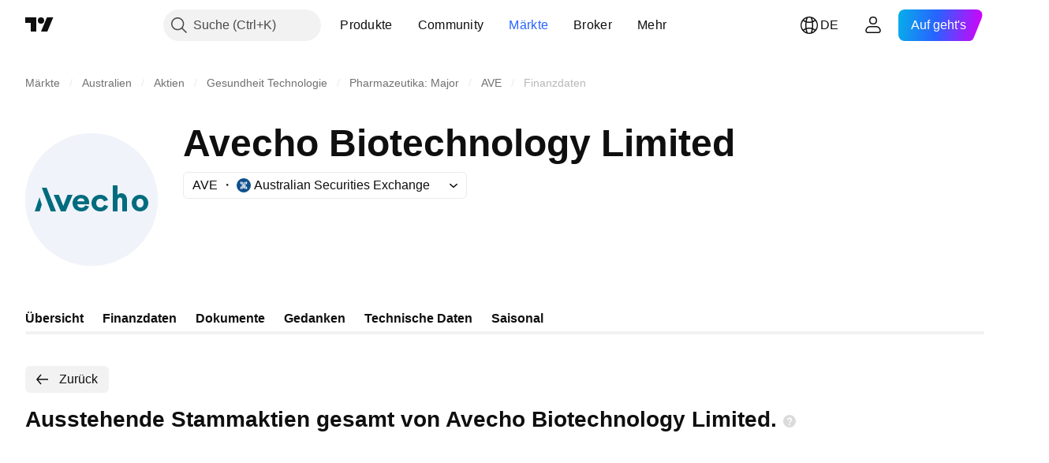

--- FILE ---
content_type: application/javascript; charset=utf-8
request_url: https://static.tradingview.com/static/bundles/de.33198.c5c446c9999a12bb3a35.js
body_size: 12769
content:
(self.webpackChunktradingview=self.webpackChunktradingview||[]).push([[33198,63173,43878,87178,8955,37117,47742,8800,83477],{431062:e=>{e.exports=["Über"]},213847:e=>{e.exports=["Währung: {currency}"]},610795:e=>{e.exports=["Jährlich"]},185330:e=>{e.exports=["Endgültig"]},505170:e=>{e.exports=["Vorläufig"]},603595:e=>{e.exports=["Sonstiges"]},362668:e=>{e.exports=["Monatlich"]},451262:e=>{e.exports=["Halbjährlich"]},964836:e=>{e.exports=["Spezial"]},46793:e=>{e.exports=["Quartalsweise"]},340022:e=>{e.exports=["Wöchentlich"]},183699:e=>{e.exports=["Nächster"]},783477:e=>{e.exports=Object.create(null),e.exports.Technicals_study=["Technische Daten"],e.exports["*All Candlestick Patterns*_study"]=["*Alle Candlestick-Muster*"],e.exports["24-hour Volume_study"]=["24-Stunden Volumen"],e.exports["52 Week High/Low_study"]=["52 Wochen Hoch/Tief"],e.exports.ASI_study={en:["ASI"]},e.exports["Abandoned Baby - Bearish_study"]={en:["Abandoned Baby - Bearish"]},e.exports["Abandoned Baby - Bullish_study"]=["Abandoned Baby -Bullish"],e.exports["Accelerator Oscillator_study"]={en:["Accelerator Oscillator"]},e.exports["Accounts payable_study"]=["Verbindlichkeiten"],e.exports["Accounts receivable - trade, net_study"]=["Forderungen aus Lieferungen und Leistungen, netto"],e.exports["Accounts receivables, gross_study"]=["Forderungen aus Lieferungen und Leistungen, brutto"],e.exports.Accruals_study=["Rückstellungen"],e.exports["Accrued payroll_study"]=["Rückstellungen für Gehaltsabrechnungen"],e.exports["Accumulated depreciation, total_study"]=["Kumulierte Abschreibungen, gesamt"],e.exports["Accumulation/Distribution_study"]=["Kumulierung / Distribution"],e.exports["Accumulative Swing Index_study"]={en:["Accumulative Swing Index"]},e.exports["Additional paid-in capital/Capital surplus_study"]=["Zusätzliche Kapitaleinlage/Kapitalrücklage"],e.exports["Advance Decline Line_study"]={en:["Advance Decline Line"]},e.exports["Advance Decline Ratio_study"]={en:["Advance Decline Ratio"]},e.exports["Advance/Decline Ratio (Bars)_study"]=["Advance/Decline Ratio (Balken)"],e.exports["Advance/Decline_study"]=["Anstieg/Rückgang"],e.exports["After tax other income/expense_study"]=["Sonstige Erträge/Aufwendungen nach Steuern"],e.exports["All Chart Patterns_study"]=["Alle Chartmuster"],e.exports["Altman Z-score_study"]=["Altman Z-Score"],e.exports["Amortization of deferred charges_study"]=["Amortisation von Rechnungsabgrenzungsposten"],e.exports["Amortization of intangibles_study"]=["Amortisation von immateriellen Vermögenswerten"],e.exports.Amortization_study=["Amortisation"],e.exports["Anchored Volume Profile_study"]=["Verankertes Volumenprofil"],e.exports["Arnaud Legoux Moving Average_study"]={en:["Arnaud Legoux Moving Average"]},e.exports.Aroon_study={en:["Aroon"]},e.exports["Asset turnover_study"]=["Kapitalumschlag"],e.exports["Auto Anchored Volume Profile_study"]=["Auto-Anchored Volumenprofil"],e.exports["Auto Fib Extension_study"]=["Auto-Fib Extension"],e.exports["Auto Fib Retracement_study"]={en:["Auto Fib Retracement"]},
e.exports["Auto Pitchfork_study"]=["Auto-Pitchfork"],e.exports["Auto Trendlines_study"]=["Auto-Trendlinien"],e.exports["Average Daily Range_study"]=["Durchschnittliche Tagesspanne"],e.exports["Average Day Range_study"]=["Durchschnittliche Tagesspanne"],e.exports["Average Directional Index_study"]={en:["Average Directional Index"]},e.exports["Average Price_study"]=["Durchschnittlicher Preis"],e.exports["Average True Range_study"]={en:["Average True Range"]},e.exports["Average basic shares outstanding_study"]=["Durchschnittlich unverwässerte Aktien im Umlauf"],e.exports["Awesome Oscillator_study"]={en:["Awesome Oscillator"]},e.exports.BBTrend_study={en:["BBTrend"]},e.exports["Bad debt / Doubtful accounts_study"]=["Zahlungsunfähige Forderungen / Zweifelhafte Forderungen"],e.exports["Balance of Power_study"]={en:["Balance of Power"]},e.exports["BarUpDn Strategy_study"]=["BarUpDn Strategie"],e.exports["Basic EPS_study"]=["Gewinn je Aktie"],e.exports["Basic earnings per share (Basic EPS)_study"]=["Unverwässerter Gewinn je Aktie (Basic EPS)"],e.exports["Bearish Flag Chart Pattern_study"]=["Bearish-Flag Chartmuster"],e.exports["Bearish Pennant Chart Pattern_study"]=["Chartmuster: Bearish Pennant"],e.exports["Beneish M-score_study"]={en:["Beneish M-score"]},e.exports["Bollinger BandWidth_study"]=["Bollinger-Bandbreite"],e.exports["Bollinger Bands %b_study"]=["Bollinger-Bänder %b"],e.exports["Bollinger Bands Strategy directed_study"]={en:["Bollinger Bands Strategy directed"]},e.exports["Bollinger Bands Strategy_study"]={en:["Bollinger Bands Strategy"]},e.exports["Bollinger Bands_study"]={en:["Bollinger Bands"]},e.exports["Bollinger Bars_study"]=["Bollinger-Balken"],e.exports["Book value per share_study"]=["Buchwert pro Aktie"],e.exports["Bull Bear Power_study"]={en:["Bull Bear Power"]},e.exports["Bullish Flag Chart Pattern_study"]=["Chartmuster: Bullish Flag"],e.exports["Bullish Pennant Chart Pattern_study"]=["Bullish-Pennant Chartmuster"],e.exports["Buyback yield %_study"]=["Rückkaufrendite %"],e.exports["COGS to revenue ratio_study"]=["Verhältnis von COGS zu Umsatz"],e.exports.CRSI_study={en:["CRSI"]},e.exports["CapEx per share_study"]=["CapEx je Aktie"],e.exports["Capital and operating lease obligations_study"]=["Verpflichtungen aus Finanzierungs- und Operating-Leasingverhältnissen"],e.exports["Capital expenditures - fixed assets_study"]=["Investitionen - Sachanlagen"],e.exports["Capital expenditures - other assets_study"]=["Investitionen - sonstige Vermögenswerte"],e.exports["Capital expenditures_study"]=["Investitionen in Sachanlagen"],e.exports["Capitalized lease obligations_study"]=["Kapitalisierte Leasing-Verpflichtungen"],e.exports["Cash & equivalents_study"]=["Bargeld und Äquivalente"],e.exports["Cash and short term investments_study"]=["Bargeld und kurzfristige Anlagen"],e.exports["Cash conversion cycle_study"]=["Zyklus der Bargeldumwandlung"],e.exports["Cash from financing activities_study"]=["Barmittel aus Finanzierungstätigkeit"],
e.exports["Cash from investing activities_study"]=["Barmittel aus Investitionstätigkeit"],e.exports["Cash from operating activities_study"]=["Barmittel aus laufender Geschäftstätigkeit"],e.exports["Cash per share_study"]=["Bar je Aktie"],e.exports["Cash to debt ratio_study"]=["Verhältnis von Barmitteln zu Schulden"],e.exports["Chaikin Money Flow_study"]={en:["Chaikin Money Flow"]},e.exports["Chaikin Oscillator_study"]=["Chaikin-Oszillator"],e.exports["Chaikin Volatility_study"]={en:["Chaikin Volatility"]},e.exports["Chande Kroll Stop_study"]={en:["Chande Kroll Stop"]},e.exports["Chande Momentum Oscillator_study"]={en:["Chande Momentum Oscillator"]},e.exports["Change in accounts payable_study"]=["Veränderung der Forderungen und Verbindlichkeiten"],e.exports["Change in accounts receivable_study"]=["Veränderung der Forderungen aus Lieferungen und Leistungen"],e.exports["Change in accrued expenses_study"]=["Veränderung der aufgelaufenen Kosten"],e.exports["Change in inventories_study"]=["Veränderung des Inventars"],e.exports["Change in other assets/liabilities_study"]=["Veränderung der sonstigen Aktiva/Passiva"],e.exports["Change in taxes payable_study"]=["Veränderung der Steuerverbindlichkeiten"],e.exports["Changes in working capital_study"]=["Veränderungen im Working Capital"],e.exports.ChannelBreakOutStrategy_study={en:["ChannelBreakOutStrategy"]},e.exports["Chop Zone_study"]={en:["Chop Zone"]},e.exports["Choppiness Index_study"]={en:["Choppiness Index"]},e.exports["Commodity Channel Index_study"]={en:["Commodity Channel Index"]},e.exports["Common dividends paid_study"]=["Gezahlte Stammdividenden"],e.exports["Common equity, total_study"]=["Stammkapital, gesamt"],e.exports["Common stock par/Carrying value_study"]=["Stammaktien Nennwert/Buchwert"],e.exports.Compare_study=["Vergleichen"],e.exports["Conditional Expressions_study"]=["bedingter Ausdruck"],e.exports["Connors RSI_study"]={en:["Connors RSI"]},e.exports.ConnorsRSI_study={en:["ConnorsRSI"]},e.exports["Consecutive Up/Down Strategy_study"]=["Consecutive Up-/Down-Strategy"],e.exports["Coppock Curve_study"]={en:["Coppock Curve"]},e.exports["Correlation - Log_study"]={en:["Correlation - Log"]},e.exports["Correlation Coefficient_study"]=["Korrelations-Koeffizient"],e.exports["Cost of goods sold_study"]=["Kosten der verkauften Güter"],e.exports["Cost of goods_study"]=["Kosten der Güter"],e.exports["Crypto Open Interest_study"]=["Open Interest für Krypto"],e.exports["Cumulative Volume Delta_study"]=["Kumulatives Delta-Volumen"],e.exports["Cumulative Volume Index_study"]={en:["Cumulative Volume Index"]},e.exports["Cup and Handle Chart Pattern_study"]=["Tasse-Henkel-Chartmuster"],e.exports["Current portion of LT debt and capital leases_study"]=["Kurzfristiger Anteil an langfristigen Verbindlichkeiten und Finanzierungsleasingverträgen"],e.exports["Current ratio_study"]=["Aktuelles Verhältnis"],e.exports.DMI_study={en:["DMI"]},e.exports["Dark Cloud Cover - Bearish_study"]={en:["Dark Cloud Cover - Bearish"]},e.exports["Days inventory_study"]=["Tages Bestand"],
e.exports["Days payable_study"]=["Zahlbare Tage"],e.exports["Days sales outstanding_study"]=["Außenstandsdauer der Verkäufe"],e.exports["Debt to EBITDA ratio_study"]=["Verhältnis Schulden zu EBITDA"],e.exports["Debt to assets ratio_study"]=["Verschuldung im Verhältnis zum Vermögen"],e.exports["Debt to equity ratio_study"]=["Fremdkapital zu Eigenkapital Verhältnis"],e.exports["Debt to revenue ratio_study"]=["Verschuldung im Verhältnis zu den Einnahmen"],e.exports["Deferred income, current_study"]=["Passive Rechnungsabgrenzung, kurzfristig"],e.exports["Deferred income, non-current_study"]=["Passive Rechnungsabgrenzung, langfristig"],e.exports["Deferred tax assets_study"]=["Aktive latente Steuern"],e.exports["Deferred tax liabilities_study"]=["Latente Steuerverbindlichkeiten"],e.exports["Deferred taxes (cash flow)_study"]=["Latente Steuern (Cashflow)"],e.exports["Deprecation and amortization_study"]=["Abschreibungen und Amortisation"],e.exports["Depreciation & amortization (cash flow)_study"]=["Abschreibungen (Cashflow)"],e.exports["Depreciation/depletion_study"]=["Abschreibung/Verluste"],e.exports.Depreciation_study=["Abschreibung"],e.exports["Detrended Price Oscillator_study"]={en:["Detrended Price Oscillator"]},e.exports["Diluted EPS_study"]=["Verwässerter EPS"],e.exports["Diluted earnings per share (Diluted EPS)_study"]=["Verwässertes Ergebnis je Aktie (Diluted EPS)"],e.exports["Diluted net income available to common stockholders_study"]=["Verwässerter, den Stammaktionären zustehender Nettogewinn"],e.exports["Diluted shares outstanding_study"]=["Verwässerte ausstehende Aktien"],e.exports["Dilution adjustment_study"]=["Einstellung der Verdünnung"],e.exports["Directional Movement Index_study"]={en:["Directional Movement Index"]},e.exports["Directional Movement_study"]={en:["Directional Movement"]},e.exports["Discontinued operations_study"]=["Aufgegebene Geschäftsbereiche"],e.exports["Divergence Indicator_study"]={en:["Divergence Indicator"]},e.exports["Dividend payout ratio %_study"]=["Ausschüttungsquote in %"],e.exports["Dividend yield %_study"]=["Dividendenrendite in %"],e.exports["Dividends payable_study"]=["Zu zahlende Dividende"],e.exports["Dividends per share - common stock primary issue_study"]=["Dividende pro Aktie - Stammaktien Erstausgabe"],e.exports["Doji Star - Bearish_study"]={en:["Doji Star - Bearish"]},e.exports["Doji Star - Bullish_study"]={en:["Doji Star - Bullish"]},e.exports.Doji_study={en:["Doji"]},e.exports["Donchian Channels_study"]={en:["Donchian Channels"]},e.exports["Double Bottom Chart Pattern_study"]=["Doppelboden Chartmuster"],e.exports["Double EMA_study"]={en:["Double EMA"]},e.exports["Double Top Chart Pattern_study"]=["Doppeltop Chartmuster"],e.exports["Downside Tasuki Gap - Bearish_study"]=["Downside Tasuki Tasuki - Bearish"],e.exports["Dragonfly Doji - Bullish_study"]={en:["Dragonfly Doji - Bullish"]},e.exports["EBIT per share_study"]=["EBIT je Aktie"],e.exports["EBITDA margin %_study"]={en:["EBITDA margin %"]},e.exports["EBITDA per share_study"]=["EBITDA je Aktie"],
e.exports.EBITDA_study={en:["EBITDA"]},e.exports.EBIT_study={en:["EBIT"]},e.exports["EMA Cross_study"]={en:["EMA Cross"]},e.exports["EPS basic one year growth_study"]=["EPS basic einjähriges Wachstum"],e.exports["EPS diluted one year growth_study"]=["EPS verwässertes einjähriges Wachstum"],e.exports["EPS estimates_study"]=["EPS-Schätzungen"],e.exports["Earnings yield_study"]=["Ergebnis Rendite"],e.exports["Ease Of Movement_study"]={en:["Ease Of Movement"]},e.exports["Ease of Movement_study"]=["Ease Of Movement"],e.exports["Effective interest rate on debt %_study"]=["Effektiver Zinssatz für Fremdkapital %"],e.exports["Elder Force Index_study"]=["Elder's Force Index"],e.exports["Elder's Force Index_study"]={en:["Elder's Force Index"]},e.exports["Elders Force Index_study"]=["Elders Force-Index"],e.exports["Elliott Wave Chart Pattern_study"]=["Elliott-Wellen Chartmuster"],e.exports["Engulfing - Bearish_study"]={en:["Engulfing - Bearish"]},e.exports["Engulfing - Bullish_study"]={en:["Engulfing - Bullish"]},e.exports["Enterprise value to EBIT ratio_study"]=["Unternehmenswert zu EBIT Verhältnis"],e.exports["Enterprise value to EBITDA ratio_study"]=["Unternehmenswert zu EBITDA Verhältnis"],e.exports["Enterprise value to revenue ratio_study"]=["Unternehmenswert zu Umsatz Verhältnis"],e.exports["Enterprise value_study"]=["Unternehmenswert"],e.exports.Envelope_study={en:["Envelope"]},e.exports.Envelopes_study=["Umrandungen"],e.exports["Equity in earnings_study"]=["Anteil am Gewinn"],e.exports["Equity to assets ratio_study"]=["Eigenkapital zu Aktiva Verhältnis"],e.exports["Evening Doji Star - Bearish_study"]={en:["Evening Doji Star - Bearish"]},e.exports["Evening Star - Bearish_study"]={en:["Evening Star - Bearish"]},e.exports["Falling Three Methods - Bearish_study"]={en:["Falling Three Methods - Bearish"]},e.exports["Falling Wedge Chart Pattern_study"]=["Fallende Keile Chartmuster"],e.exports["Falling Window - Bearish_study"]={en:["Falling Window - Bearish"]},e.exports["Financing activities – other sources_study"]=["Finanzierungstätigkeit - andere Quellen"],e.exports["Financing activities – other uses_study"]=["Finanzierungstätigkeit - sonstige Verwendung"],e.exports["Fisher Transform_study"]={en:["Fisher Transform"]},e.exports["Fixed Range Volume Profile_study"]={en:["Fixed Range Volume Profile"]},e.exports["Fixed Range_study"]={en:["Fixed Range"]},e.exports["Float shares outstanding_study"]=["Im Umlauf befindliche Aktien"],e.exports["Free cash flow margin %_study"]=["Freie Cashflow-Marge in %"],e.exports["Free cash flow per share_study"]=["Freier Cashflow je Aktie"],e.exports["Free cash flow_study"]=["Freier Cashflow"],e.exports["Free float_study"]=["Im Streubesitz"],e.exports["Fulmer H factor_study"]=["Fulmer H-Faktor"],e.exports["Funding Rate_study"]=["Finanzierungssatz"],e.exports["Funds from operations_study"]=["Betriebsmittel aus der Geschäftstätigkeit"],e.exports.Gaps_study=["Lücken"],e.exports["Goodwill to assets ratio_study"]=["Verhältnis Firmenwert zu Vermögenswerten"],
e.exports["Goodwill, net_study"]=["Geschäftswert, netto"],e.exports["Graham's number_study"]=["Grahams Nummer"],e.exports["Gravestone Doji - Bearish_study"]={en:["Gravestone Doji - Bearish"]},e.exports["Greedy Strategy_study"]=["Greedy-Strategie"],e.exports["Gross margin %_study"]=["Bruttomarge in %"],e.exports["Gross profit to assets ratio_study"]=["Verhältnis Bruttogewinn zu Aktiva"],e.exports["Gross profit_study"]=["Bruttogewinn"],e.exports["Gross property/plant/equipment_study"]=["Bruttosachwerte/Anlagen/Ausrüstung"],e.exports["Guppy Multiple Moving Average_study"]=["Guppy Mehrfacher gleitender Durchschnitt"],e.exports["Hammer - Bullish_study"]={en:["Hammer - Bullish"]},e.exports["Hanging Man - Bearish_study"]={en:["Hanging Man - Bearish"]},e.exports["Harami - Bearish_study"]={en:["Harami - Bearish"]},e.exports["Harami - Bullish_study"]={en:["Harami - Bullish"]},e.exports["Harami Cross - Bearish_study"]={en:["Harami Cross - Bearish"]},e.exports["Harami Cross - Bullish_study"]={en:["Harami Cross - Bullish"]},e.exports["Head and Shoulders Chart Pattern_study"]=["Chartmuster Kopf und Schultern"],e.exports["Historical Volatility_study"]=["Historische Volatilität"],e.exports["Hull Moving Average_study"]={en:["Hull Moving Average"]},e.exports["Ichimoku Cloud_study"]={en:["Ichimoku Cloud"]},e.exports.Ichimoku_study={en:["Ichimoku"]},e.exports.Impairments_study=["Wertminderungen"],e.exports["InSide Bar Strategy_study"]=["InSide-Bar Strategie"],e.exports["Income Tax Credits_study"]=["Einkommenssteuergutschriften"],e.exports["Income Tax, current - foreign_study"]=["Einkommensteuer, laufend - Ausland"],e.exports["Income tax payable_study"]=["Zu zahlende Einkommensteuer"],e.exports["Income tax, current - domestic_study"]=["Einkommensteuer, laufend - Inland"],e.exports["Income tax, current_study"]=["Einkommensteuer, laufend"],e.exports["Income tax, deferred - domestic_study"]=["Einkommensteuer, latent - Inland"],e.exports["Income tax, deferred - foreign_study"]=["Einkommensteuer, latent - Ausland"],e.exports["Income tax, deferred_study"]=["Einkommensteuer, latent"],e.exports["Interest capitalized_study"]=["Kapitalisierte Zinsen"],e.exports["Interest coverage_study"]=["Zinsdeckung"],e.exports["Interest expense on debt_study"]=["Zinsaufwand für Fremdkapital"],e.exports["Interest expense, net of interest capitalized_study"]=["Zinsaufwendungen, abzüglich der kapitalisierten Zinsen"],e.exports["Inventories - finished goods_study"]=["Bestände - Fertige Erzeugnisse"],e.exports["Inventories - progress payments & other_study"]=["Bestände - Abschlagszahlungen & Sonstiges"],e.exports["Inventories - raw materials_study"]=["Bestände - Rohmaterialien"],e.exports["Inventories - work in progress_study"]=["Vorräte - laufende Arbeiten"],e.exports["Inventory to revenue ratio_study"]=["Verhältnis von Beständen zu Umsatz"],e.exports["Inventory turnover_study"]=["Umschlagshäufigkeit der Bestände"],e.exports["Inverted Cup and Handle Chart Pattern_study"]=["Chartmuster Tasse mit Henkel invers"],e.exports["Inverted Hammer - Bullish_study"]={
en:["Inverted Hammer - Bullish"]},e.exports["Inverted Head and Shoulders Chart Pattern_study"]=["Chartmuster Kopf und Schultern invers"],e.exports["Investing activities – other sources_study"]=["Investitionstätigkeit - andere Quellen"],e.exports["Investing activities – other uses_study"]=["Investitionstätigkeit - sonstige Verwendung"],e.exports["Investments in unconsolidated subsidiaries_study"]=["Anteile an nicht konsolidierten Tochterunternehmen"],e.exports["Issuance of long term debt_study"]=["Emission von langfristigen Verbindlichkeiten"],e.exports["Issuance/retirement of debt, net_study"]=["Emission/Tilgung von Schulden, netto"],e.exports["Issuance/retirement of long term debt_study"]=["Ausgabe/Tilgung von langfristigen Verbindlichkeiten"],e.exports["Issuance/retirement of other debt_study"]=["Emission/Tilgung von sonstigen Schulden"],e.exports["Issuance/retirement of short term debt_study"]=["Ausgabe/Tilgung von kurzfristigen Verbindlichkeiten"],e.exports["Issuance/retirement of stock, net_study"]=["Ausgabe/Abgabe von Kapital, netto"],e.exports["KZ index_study"]=["KZ Index"],e.exports["Keltner Channel Strategy_study"]=["Keltner Channel Strategie"],e.exports["Keltner Channels Strategy_study"]=["Keltner-Channels Strategie"],e.exports["Keltner Channels_study"]={en:["Keltner Channels"]},e.exports["Key stats_study"]=["Schlüsseldaten"],e.exports["Kicking - Bearish_study"]={en:["Kicking - Bearish"]},e.exports["Kicking - Bullish_study"]={en:["Kicking - Bullish"]},e.exports["Klinger Oscillator_study"]=["Klinger Oszillator"],e.exports["Know Sure Thing_study"]=["Know-Sure-Thing"],e.exports["Least Squares Moving Average_study"]=["Least-Squares Moving Average"],e.exports["Legal claim expense_study"]=["Kosten für Rechtsansprüche"],e.exports["Linear Regression Channel_study"]=["Linearer Regressionskanal"],e.exports["Linear Regression Curve_study"]=["Linear Regression-Kurve"],e.exports["Linear Regression Slope_study"]={en:["Linear Regression Slope"]},e.exports["Linear Regression_study"]=["Lineare Regression"],e.exports.Liquidations_study=["Liquidationen"],e.exports["Liquidity ratios_study"]=["Liquiditätskennzahlen"],e.exports["Long Lower Shadow - Bullish_study"]={en:["Long Lower Shadow - Bullish"]},e.exports["Long Short Accounts %_study"]=["Long-Short-Konten %"],e.exports["Long Upper Shadow - Bearish_study"]={en:["Long Upper Shadow - Bearish"]},e.exports["Long term debt excl. lease liabilities_study"]=["Langfristige Schulden ohne Leasing-Verbindlichkeiten"],e.exports["Long term debt to total assets ratio_study"]=["Langfristige Schulden im Verhältnis zur Bilanzsumme"],e.exports["Long term debt to total equity ratio_study"]=["Langfristige Fremdkapitalquote"],e.exports["Long term debt_study"]=["Langfristige Verbindlichkeiten"],e.exports["Long term investments_study"]=["Langfristige Investitionen"],e.exports["Long/Short Ratio Accounts_study"]=["Verhältnis von Long-/Short-Konten"],e.exports["MA Cross_study"]={en:["MA Cross"]},e.exports["MA with EMA Cross_study"]=["MA mit EMA Cross"],e.exports["MA/EMA Cross_study"]={
en:["MA/EMA Cross"]},e.exports["MACD Strategy_study"]=["MACD Strategie"],e.exports.MACD_study={en:["MACD"]},e.exports["Majority Rule_study"]={en:["Majority Rule"]},e.exports["Market capitalization_study"]=["Marktkapitalisierung"],e.exports["Marubozu Black - Bearish_study"]={en:["Marubozu Black - Bearish"]},e.exports["Marubozu White - Bullish_study"]={en:["Marubozu White - Bullish"]},e.exports["Mass Index_study"]=["Mass-Index"],e.exports["McGinley Dynamic_study"]=["McGinley-Dynamik"],e.exports["Median Price_study"]=["Median Preis"],e.exports.Median_study=["Medianer Wert"],e.exports["Minority interest_study"]=["Minderheitsanteil"],e.exports["Miscellaneous non-operating expense_study"]=["Verschiedene nicht-operative Aufwendungen"],e.exports["Momentum Strategy_study"]=["Momentum-Strategie"],e.exports.Momentum_study={en:["Momentum"]},e.exports["Money Flow Index_study"]={en:["Money Flow Index"]},e.exports["Money Flow_study"]={en:["Money Flow"]},e.exports["Moon Phases_study"]={en:["Moon Phases"]},e.exports["Morning Doji Star - Bullish_study"]={en:["Morning Doji Star - Bullish"]},e.exports["Morning Star - Bullish_study"]={en:["Morning Star - Bullish"]},e.exports["Moving Average Adaptive_study"]={en:["Moving Average Adaptive"]},e.exports["Moving Average Channel_study"]={en:["Moving Average Channel"]},e.exports["Moving Average Convergence Divergence_study"]={en:["Moving Average Convergence Divergence"]},e.exports["Moving Average Convergence/Divergence_study"]=["Moving Average Konvergenz/Divergenz"],e.exports["Moving Average Double_study"]={en:["Moving Average Double"]},e.exports["Moving Average Exponential_study"]=["Gleitender Durchschnitt exponentiell"],e.exports["Moving Average Hamming_study"]={en:["Moving Average Hamming"]},e.exports["Moving Average Modified_study"]={en:["Moving Average Modified"]},e.exports["Moving Average Multiple_study"]={en:["Moving Average Multiple"]},e.exports["Moving Average Ribbon_study"]=["Band des gleitenden Durchschnitts"],e.exports["Moving Average Simple_study"]=["Einfacher gleitender Durchschnitt"],e.exports["Moving Average Triple_study"]={en:["Moving Average Triple"]},e.exports["Moving Average Weighted_study"]=["Gleitender Durchschnitt gewichtet"],e.exports["Moving Average_study"]={en:["Moving Average"]},e.exports["MovingAvg Cross_study"]={en:["MovingAvg Cross"]},e.exports["MovingAvg2Line Cross_study"]={en:["MovingAvg2Line Cross"]},e.exports["Multi-Time Period Charts_study"]=["Multi-Time-Period Charts"],e.exports["Net Volume_study"]=["Nettovolumen"],e.exports["Net current asset value per share_study"]=["Aktueller Nettovermögenswert pro Aktie"],e.exports["Net debt_study"]=["Nettoverschuldung"],e.exports["Net income (cash flow)_study"]=["Nettoeinkommen (Cashflow)"],e.exports["Net income before discontinued operations_study"]=["Reingewinn vor aufgegebenen Geschäftsbereichen"],e.exports["Net income per employee_study"]=["Nettoeinkommen pro Mitarbeiter"],e.exports["Net income_study"]=["Nettoeinkommen"],e.exports["Net intangible assets_study"]=["Immaterielle Vermögenswerte, netto"],
e.exports["Net margin %_study"]=["Nettogewinnmarge in %"],e.exports["Net property/plant/equipment_study"]=["Netto-Sachanlagen/Ausstattung"],e.exports["Non-cash items_study"]=["Nicht monetäre Posten"],e.exports["Non-controlling/minority interest_study"]=["Nicht beherrschende Anteile/Minderheitsanteile"],e.exports["Non-operating income, excl. interest expenses_study"]=["Nicht-operative Erträge, exkl. Zinsaufwendungen"],e.exports["Non-operating income, total_study"]=["Nicht-operative Erträge, gesamt"],e.exports["Non-operating interest income_study"]=["Nicht-operative Zinserträge"],e.exports["Note receivable - long term_study"]=["Schuldscheindarlehen - langfristig"],e.exports["Notes payable_study"]=["Schuldverschreibungen"],e.exports["Number of employees_study"]=["Anzahl der Mitarbeiter"],e.exports["Number of shareholders_study"]=["Anzahl der Aktionäre"],e.exports["On Balance Volume_study"]={en:["On Balance Volume"]},e.exports["On Neck - Bearish_study"]={en:["On Neck - Bearish"]},e.exports["Open Interest_study"]={en:["Open Interest"]},e.exports["Operating cash flow per share_study"]=["Operativer Cashflow je Aktie"],e.exports["Operating earnings yield %_study"]=["Operative Ergebnisrendite %"],e.exports["Operating expenses (excl. COGS)_study"]=["Betriebliche Aufwendungen (exkl. COGS)"],e.exports["Operating income_study"]=["Betriebsergebnis"],e.exports["Operating lease liabilities_study"]=["Verbindlichkeiten aus Operating Leasing"],e.exports["Operating margin %_study"]=["Operative Gewinnmarge in %"],e.exports["Other COGS_study"]=["Sonstige COGS"],e.exports["Other common equity_study"]=["Sonstiges allgemeines Eigenkapital"],e.exports["Other cost of goods sold_study"]=["Sonstige Kosten der verkauften Waren"],e.exports["Other current assets, total_study"]=["Sonstige kurzfristige Vermögenswerte, gesamt"],e.exports["Other current liabilities_study"]=["Sonstige kurzfristige Verbindlichkeiten"],e.exports["Other exceptional charges_study"]=["Sonstige außergewöhnliche Belastungen"],e.exports["Other financing cash flow items, total_study"]=["Sonstige Finanzierungs-Cashflow-Positionen, gesamt"],e.exports["Other intangibles, net_study"]=["Sonstige immaterielle Vermögensgegenstände, netto"],e.exports["Other investing cash flow items, total_study"]=["Sonstige Cashflow-Positionen, gesamt"],e.exports["Other investments_study"]=["Sonstige Investitionen"],e.exports["Other liabilities, total_study"]=["Sonstige Verbindlichkeiten, gesamt"],e.exports["Other long term assets, total_study"]=["Sonstiges langfristiges Vermögen, gesamt"],e.exports["Other non-current liabilities, total_study"]=["Sonstige langfristige Verbindlichkeiten, Gesamtbetrag"],e.exports["Other operating expenses, total_study"]=["Sonstige betriebliche Aufwendungen, gesamt"],e.exports["Other receivables_study"]=["Sonstige Forderungen"],e.exports["Other short term debt_study"]=["Sonstige kurzfristige Verbindlichkeiten"],e.exports["OutSide Bar Strategy_study"]=["OutSide-Bar-Strategie"],e.exports.Overlay_study=["Überlagerung"],e.exports["PEG ratio_study"]=["PEG-Verhältnis"],
e.exports["Paid in capital_study"]=["Eingezahltes Kapital"],e.exports["Parabolic SAR Strategy_study"]=["Parabolic-SAR Strategie"],e.exports["Parabolic SAR_study"]={en:["Parabolic SAR"]},e.exports["Per share metrics_study"]=["Je Aktie Metrik"],e.exports.Performance_study={en:["Performance"]},e.exports["Periodic Volume Profile_study"]=["Periodisches Volumenprofil"],e.exports["Piercing - Bullish_study"]={en:["Piercing - Bullish"]},e.exports["Piotroski F-score_study"]=["Piotroski F-Score"],e.exports["Pivot Extension Strategy_study"]=["Pivot-Extension-Strategie"],e.exports["Pivot Points High Low_study"]={en:["Pivot Points High Low"]},e.exports["Pivot Points Standard_study"]={en:["Pivot Points Standard"]},e.exports["Pivot Reversal Strategy_study"]=["Pivot Reversal-Strategie"],e.exports["Preferred dividends paid_study"]=["Gezahlte Vorzugsdividenden"],e.exports["Preferred dividends_study"]=["Vorzugsdividenden"],e.exports["Preferred stock, carrying value_study"]=["Vorzugsaktien, Buchwert"],e.exports["Prepaid expenses_study"]=["Vorausbezahlte Aufwendungen"],e.exports["Pretax equity in earnings_study"]=["Anteil am Gewinn vor Steuern"],e.exports["Pretax income_study"]=["Ergebnis vor Steuern"],e.exports["Price Channel Strategy_study"]=["Price Channel-Strategie"],e.exports["Price Channel_study"]={en:["Price Channel"]},e.exports["Price Oscillator_study"]=["Price-Oszillator"],e.exports["Price Target_study"]=["Kursziel"],e.exports["Price Volume Trend_study"]=["Price Volume-Trend"],e.exports["Price earnings ratio forward_study"]=["Kurs-Gewinn-Verhältnis vorwärts"],e.exports["Price sales ratio forward_study"]=["Preis-Umsatz-Verhältnis vorwärts"],e.exports["Price to book ratio_study"]=["Kurs-Buchwert-Verhältnis"],e.exports["Price to cash flow ratio_study"]=["Kurs-Cashflow-Verhältnis"],e.exports["Price to earnings ratio_study"]=["Kurs-Gewinn-Verhältnis"],e.exports["Price to free cash flow ratio_study"]=["Verhältnis Preis zu freiem Cashflow"],e.exports["Price to sales ratio_study"]=["Kurs-Umsatz-Verhältnis"],e.exports["Price to tangible book ratio_study"]=["Kurs-Buchwert-Verhältnis"],e.exports["Profitability ratios_study"]=["Rentabilitätskennzahlen"],e.exports["Provision for risks & charge_study"]=["Rückstellung für Risiken & Kosten"],e.exports["Purchase of investments_study"]=["Erwerb von Beteiligungen"],e.exports["Purchase/acquisition of business_study"]=["Kauf/Akquisition von Unternehmen"],e.exports["Purchase/sale of business, net_study"]=["Kauf/Verkauf von Unternehmen, netto"],e.exports["Purchase/sale of investments, net_study"]=["Kauf/Verkauf von Beteiligungen, netto"],e.exports["Quality ratio_study"]=["Qualitätsverhältnis"],e.exports["Quick ratio_study"]=["Kurzfristiges Verhältnis"],e.exports["RCI Ribbon_study"]=["RCI-Band"],e.exports["RSI Divergence Indicator_study"]=["RSI-Divergenz-Indikator"],e.exports["RSI Strategy_study"]=["RSI-Strategie"],e.exports["Rank Correlation Index_study"]=["Rangkorrelationsindex"],e.exports["Rate Of Change_study"]={en:["Rate Of Change"]},
e.exports["Rectangle Chart Pattern_study"]=["Rechteck Chartmuster"],e.exports["Reduction of long term debt_study"]=["Reduktion der langfristigen Verschuldung"],e.exports["Relative Strength Index_study"]={en:["Relative Strength Index"]},e.exports["Relative Vigor Index_study"]={en:["Relative Vigor Index"]},e.exports["Relative Volatility Index_study"]={en:["Relative Volatility Index"]},e.exports["Relative Volume at Time_study"]=["Relatives Volumen zu einem Zeitpunkt"],e.exports["Repurchase of common & preferred stock_study"]=["Rückkauf von Stamm- und Vorzugsaktien"],e.exports["Research & development to revenue ratio_study"]=["Verhältnis Forschung & Entwicklung zum Umsatz"],e.exports["Research & development_study"]=["Forschung & Entwicklung"],e.exports["Restructuring charge_study"]=["Umstrukturierungskosten"],e.exports["Retained earnings_study"]=["Einbehaltene Gewinne"],e.exports["Return on assets %_study"]=["Gesamtkapitalrentabilität in %"],e.exports["Return on equity %_study"]=["Eigenkapitalrendite in %"],e.exports["Return on equity adjusted to book value %_study"]=["Eigenkapitalrendite angepasst an den Buchwert %"],e.exports["Return on invested capital %_study"]=["Rendite auf das investierte Kapital in %"],e.exports["Return on tangible assets %_study"]=["Rendite auf das Sachanlagevermögen %"],e.exports["Return on tangible equity %_study"]=["Rentabilität des materiellen Eigenkapitals %"],e.exports["Revenue estimates_study"]=["Umsatzschätzungen"],e.exports["Revenue one year growth_study"]=["Umsatz ein Jahr Wachstum"],e.exports["Revenue per employee_study"]=["Umsatz pro Mitarbeiter"],e.exports["Revenue per share_study"]=["Umsatz je Aktie"],e.exports["Rising Three Methods - Bullish_study"]={en:["Rising Three Methods - Bullish"]},e.exports["Rising Wedge Chart Pattern_study"]=["Steigende Keile Chartmuster"],e.exports["Rising Window - Bullish_study"]={en:["Rising Window - Bullish"]},e.exports["Rob Booker - ADX Breakout_study"]={en:["Rob Booker - ADX Breakout"]},e.exports["Rob Booker - Intraday Pivot Points_study"]=["Rob Booker - Intraday Pivotpunkte"],e.exports["Rob Booker - Knoxville Divergence_study"]=["Rob Booker - Knoxville-Divergenz"],e.exports["Rob Booker - Missed Pivot Points_study"]=["Rob Booker - Verpasste Pivotpunkte"],e.exports["Rob Booker - Reversal_study"]=["Rob Booker - Umkehrungen"],e.exports["Rob Booker - Ziv Ghost Pivots_study"]=["Rob Booker - Ziv Ghost Drehpunkte"],e.exports["SMI Ergodic Indicator/Oscillator_study"]=["SMI Ergodic Indikator/Oszillator"],e.exports["SMI Ergodic Indicator_study"]=["SMI Ergodic Indikator"],e.exports["SMI Ergodic Oscillator_study"]=["SMI Ergodic Oszillator"],e.exports["Sale of common & preferred stock_study"]=["Verkauf von Stamm- und Vorzugsaktien"],e.exports["Sale of fixed assets & businesses_study"]=["Verkauf von Anlagevermögen & Unternehmen"],e.exports["Sale/maturity of investments_study"]=["Verkauf/Fälligkeit von Kapitalanlagen"],e.exports.Seasonality_study=["Saisonalität"],
e.exports["Selling/general/admin expenses, other_study"]=["Vertriebs-/Allgemeines/Verwaltungskosten, Sonstiges"],e.exports["Selling/general/admin expenses, total_study"]=["Vertriebs-/Allgemeine/Administrationskosten, gesamt"],e.exports["Session Time Price Opportunity_study"]={en:["Session Time Price Opportunity"]},e.exports["Session Volume HD_study"]={en:["Session Volume HD"]},e.exports["Session Volume Profile HD_study"]=["Volumenprofil der Session HD"],e.exports["Session Volume Profile_study"]=["Volumenprofil der Session"],e.exports["Session Volume_study"]={en:["Session Volume"]},e.exports["Shareholders' equity_study"]=["Eigenkapital der Aktionäre"],e.exports["Shares buyback ratio %_study"]=["Aktienrückkaufquote %"],e.exports["Shooting Star - Bearish_study"]={en:["Shooting Star - Bearish"]},e.exports["Short term debt excl. current portion of LT debt_study"]=["Kurzfristige Schulden ohne kurzfristigen Anteil an langfristigen Schulden"],e.exports["Short term debt_study"]=["Kurzfristige Verbindlichkeiten"],e.exports["Short term investments_study"]=["Kurzfristige Investitionen"],e.exports["Sloan ratio %_study"]=["Sloan-Verhältnis %"],e.exports["Smoothed Moving Average_study"]={en:["Smoothed Moving Average"]},e.exports["Solvency ratios_study"]=["Solvenz-Kennzahlen"],e.exports["Spinning Top Black_study"]={en:["Spinning Top Black"]},e.exports["Spinning Top White_study"]={en:["Spinning Top White"]},e.exports["Springate score_study"]=["Springate-Punktzahl"],e.exports["Standard Deviation_study"]={en:["Standard Deviation"]},e.exports["Standard Error Bands_study"]={en:["Standard Error Bands"]},e.exports["Standard Error_study"]={en:["Standard Error"]},e.exports.Stoch_study={en:["Stoch"]},e.exports["Stochastic Momentum Index_study"]={en:["Stochastic Momentum Index"]},e.exports["Stochastic RSI_study"]={en:["Stochastic RSI"]},e.exports["Stochastic Slow Strategy_study"]=["Stochastic Slow-Strategie"],e.exports.Stochastic_study=["Stochastik"],e.exports.SuperTrend_study={en:["SuperTrend"]},e.exports["Supertrend Strategy_study"]=["Supertrend-Strategie"],e.exports.Supertrend_study={en:["Supertrend"]},e.exports["Sustainable growth rate_study"]=["Nachhaltige Wachstumsrate"],e.exports.TRIX_study={en:["TRIX"]},e.exports["Tangible book value per share_study"]=["Materieller Buchwert pro Aktie"],e.exports["Tangible common equity ratio_study"]=["Materielle Eigenkapitalquote"],e.exports.Taxes_study=["Steuern"],e.exports["Technical Ratings Strategy_study"]=["Technische Ratings Strategie"],e.exports["Technical Ratings_study"]=["Technische Ratings"],e.exports["Three Black Crows - Bearish_study"]={en:["Three Black Crows - Bearish"]},e.exports["Three White Soldiers - Bullish_study"]={en:["Three White Soldiers - Bullish"]},e.exports["Time Price Opportunity_study"]={en:["Time Price Opportunity"]},e.exports["Time Weighted Average Price_study"]=["Zeitgewichteter Durchschnittspreis"],e.exports["Tobin's Q (approximate)_study"]=["Tobin's Q (annähernd)"],e.exports["Total assets_study"]=["Gesamtkapital"],
e.exports["Total cash dividends paid_study"]=["Insgesamt gezahlte Bardividenden"],e.exports["Total common shares outstanding_study"]=["Ausstehende Stammaktien gesamt"],e.exports["Total current assets_study"]=["Umlaufvermögen"],e.exports["Total current liabilities_study"]=["Summe der kurzfristige Verbindlichkeiten"],e.exports["Total debt per share_study"]=["Gesamtverschuldung je Aktie"],e.exports["Total debt_study"]=["Gesamtverschuldung"],e.exports["Total equity_study"]=["Eigenkapital gesamt"],e.exports["Total inventory_study"]=["Gesamtbestand"],e.exports["Total liabilities & shareholders' equities_study"]=["Gesamtverbindlichkeiten & Eigenkapital der Aktionäre"],e.exports["Total liabilities_study"]=["Summe Verbindlichkeiten"],e.exports["Total non-current assets_study"]=["Summe Langfristiger Vermögenswerte"],e.exports["Total non-current liabilities_study"]=["Summe Langfristiger Verbindlichkeiten"],e.exports["Total operating expenses_study"]=["Betriebskosten insgesamt"],e.exports["Total receivables, net_study"]=["Summe Forderungen, netto"],e.exports["Total revenue_study"]=["Gesamtumsatz"],e.exports["Trading Sessions_study"]=["Handelssitzungen"],e.exports["Treasury stock - common_study"]=["Eigene Aktien - Stammaktien"],e.exports["Trend Strength Index_study"]={en:["Trend Strength Index"]},e.exports["Tri-Star - Bearish_study"]={en:["Tri-Star - Bearish"]},e.exports["Tri-Star - Bullish_study"]={en:["Tri-Star - Bullish"]},e.exports["Triangle Chart Pattern_study"]=["Dreieck Chartmuster"],e.exports["Triple Bottom Chart Pattern_study"]=["Dreifachboden Chartmuster"],e.exports["Triple EMA_study"]={en:["Triple EMA"]},e.exports["Triple Top Chart Pattern_study"]=["Dreifachtop Chartmuster"],e.exports["True Strength Index_study"]={en:["True Strength Index"]},e.exports["True Strength Indicator_study"]=["True Strength-Indikator"],e.exports["Tweezer Bottom - Bullish_study"]={en:["Tweezer Bottom - Bullish"]},e.exports["Tweezer Top - Bearish_study"]={en:["Tweezer Top - Bearish"]},e.exports["Typical Price_study"]=["Typischer Preis"],e.exports["Ultimate Oscillator_study"]=["Ultimate-Oszillator"],e.exports["Unrealized gain/loss_study"]=["Unrealisierte Gewinne/Verluste"],e.exports["Unusual income/expense_study"]=["Ungewöhnliche Erträge/Aufwendungen"],e.exports["Up/Down Volume_study"]=["Aufwärts/Abwärts Volumen"],e.exports["Upside Tasuki Gap - Bullish_study"]={en:["Upside Tasuki Gap - Bullish"]},e.exports["VWAP Auto Anchored_study"]=["VWAP Auto-Anchored"],e.exports.VWAP_study={en:["VWAP"]},e.exports.VWMA_study={en:["VWMA"]},e.exports["Valuation ratios_study"]=["Bewertungskennzahlen"],e.exports["Visible Average Price_study"]=["Sichtbarer Durchschnittspreis"],e.exports["Visible Range Volume Profile_study"]=["Volumenprofil der sichtbaren Range"],e.exports["Visible Range_study"]=["Sichtbare Spanne"],e.exports.Vol_study={en:["Vol"]},e.exports["Volatility Close-to-Close_study"]={en:["Volatility Close-to-Close"]},e.exports["Volatility Index_study"]={en:["Volatility Index"]},e.exports["Volatility O-H-L-C_study"]={en:["Volatility O-H-L-C"]},
e.exports["Volatility Stop_study"]=["Volatilitäts-Stopp"],e.exports["Volatility Zero Trend Close-to-Close_study"]={en:["Volatility Zero Trend Close-to-Close"]},e.exports["Volty Expan Close Strategy_study"]=["Volty-Expan-Close Strategie"],e.exports["Volume Delta_study"]=["Delta-Volumen"],e.exports["Volume Oscillator_study"]=["Volumen Oszillator"],e.exports["Volume Weighted Average Price_study"]=["Volumengewichteter Durchschnittspreis"],e.exports["Volume Weighted Moving Average_study"]=["Volumengewichteter gleitender Durchschnitt"],e.exports.Volume_study=["Volumen"],e.exports["Vortex Indicator_study"]=["Vortex-Indikator"],e.exports["Williams %R_study"]={en:["Williams %R"]},e.exports["Williams Alligator_study"]={en:["Williams Alligator"]},e.exports["Williams Fractal_study"]={en:["Williams Fractal"]},e.exports["Williams Fractals_study"]=["Williams Fraktale"],e.exports["Williams Percent Range_study"]={en:["Williams Percent Range"]},e.exports["Woodies CCI_study"]={en:["Woodies CCI"]},e.exports["Working capital per share_study"]=["Umlaufvermögen je Aktie"],e.exports["Zig Zag_study"]={en:["Zig Zag"]},e.exports["Zmijewski score_study"]=["Zmijewski-Punktzahl"]},79869:e=>{e.exports={en:["COGS"]}},725765:e=>{e.exports={en:["CEO"]}},514269:e=>{e.exports=["Harte Kernkapitalquote"]},343900:e=>{e.exports=["Die kürzliche Leistung und Margen des Unternehmens"]},181939:e=>{e.exports=["Link kopieren"]},904543:e=>{e.exports=["Abbrechen"]},729716:e=>{e.exports=["Kapitaladäquanzbeurteilung"]},941549:e=>{e.exports=["Analyse der Kapitalallokation"]},60058:e=>{e.exports=["Kapitalstruktur"]},986090:e=>{e.exports=["Bargeld und Äquivalente"]},94820:e=>{e.exports=["Cash Flow"]},817865:e=>{e.exports=["Checken Sie auf @tradingview die Finanzanalysen für {shortName} aus. Look first / Then leap."]},208800:e=>{e.exports=["Hier klicken, um mehr zu erfahren"]},47742:e=>{e.exports=["Menü schließen"]},540613:e=>{e.exports=["Eng gehaltene Aktien"]},949618:e=>{e.exports=["Währung: {currency}"]},535770:e=>{e.exports=["Derzeit"]},316183:e=>{e.exports=["Menge"]},984847:e=>{e.exports=["Jährlich"]},254786:e=>{e.exports=["Aktuell"]},450719:e=>{e.exports=["Nach der Marktschließung"]},14834:e=>{e.exports=["Nach Marktschluss"]},104760:e=>{e.exports=["Kapital"]},903010:e=>{e.exports=["Bilanz"]},519391:e=>{e.exports=["Gewinn je Aktie (TTM)"]},552274:e=>{e.exports=["Vor Markteröffnung"]},224879:e=>{e.exports=["Vor der Markteröffnung"]},131033:e=>{e.exports=["Nach Land"]},248866:e=>{e.exports=["Nach Quelle"]},651687:e=>{e.exports=["Nach Quelle/Geschäft"]},743593:e=>{e.exports=["Bruttogewinn"]},719143:e=>{e.exports=["Wachstum und Profitabilität"]},930266:e=>{e.exports=["Daten"]},722677:e=>{e.exports=["Datum"]},671507:e=>{e.exports=["Schulden"]},555933:e=>{e.exports=["Schuldenstand und Deckung"]},46302:e=>{e.exports=["Dividendenhöhe"]},694075:e=>{e.exports=["Geschichtlicher Überblick der Dividende"]},126687:e=>{e.exports=["Überblick der Dividende"]},304872:e=>{e.exports=["Historie der Dividendenzahlungen"]},938092:e=>{e.exports=["Dividendenrendite (GJ)"]},505839:e=>{
e.exports=["Dividendenrendite (indiziert)"]},44719:e=>{e.exports=["Dividendenrendite der letzten 12 Monate"]},261147:e=>{e.exports=["Dividendenrendite, Geschichte und Nachhaltigkeit"]},137260:e=>{e.exports=["Dividenden"]},315352:e=>{e.exports=["Dividende pro Aktie (GJ)"]},189372:e=>{e.exports=["Gewinn je Aktie"]},519275:e=>{e.exports=["EPS-Schätzung"]},151105:e=>{e.exports=["Angestellte (FY)"]},34654:e=>{e.exports=["Unternehmenswert"]},844543:e=>{e.exports={en:["Earnings"]}},272916:e=>{e.exports=["Gewinnrücklagen"]},196122:e=>{e.exports=["Live Verdienstbericht"]},980767:e=>{e.exports=["Geschätzt"]},730974:e=>{e.exports=["Schätzungen"]},7201:e=>{e.exports=["Ex-Tag"]},713013:e=>{e.exports=["Ausgaben & Korrekturen"]},647863:e=>{e.exports=["Exportieren"]},379909:e=>{e.exports=["Finanzdaten in ein CSV exportieren"]},664891:e=>{e.exports=["Gegründet"]},920138:e=>{e.exports=["Prognose"]},636787:e=>{e.exports=["Finanzierungen"]},312982:e=>{e.exports=["Finanzdatenexport"]},918784:e=>{e.exports=["Finanzielle Gesundheit"]},953811:e=>{e.exports=["Analyse der Vermögenslage"]},940356:e=>{e.exports=["Vermögenslage und Zahlungsfähigkeit des Unternehmens"]},856135:e=>{e.exports=["Finanzdaten"]},803251:e=>{e.exports=["Aktien im Streubesitz"]},461804:e=>{e.exports=["Freier Cashflow"]},967587:e=>{e.exports=["Häufigkeit"]},893699:e=>{e.exports=["Fundamentale Metriken für die Ermittlung eines fairen Aktienwerts"]},819199:e=>{e.exports=["Schlüsseldaten"]},228477:e=>{e.exports={en:["H1 {year}"]}},326909:e=>{e.exports={en:["H2 {year}"]}},87783:e=>{e.exports=["Int. Ausgaben"]},802286:e=>{e.exports=["Int. & nicht-int. Ausgaben"]},262556:e=>{e.exports=["Int. Ausgaben & Risikovorsorge im Kreditgeschäft"]},620296:e=>{e.exports=["Investitionen"]},655923:e=>{e.exports=["Einkommensaufstellung"]},323957:e=>{e.exports=["Indikator"]},532192:e=>{e.exports=["Versicherungsrückstellungen"]},32329:e=>{e.exports=["Versicherungsrückstellungen, Ansprüche und Prämien"]},819295:e=>{e.exports={en:["Ok"]}},701943:e=>{e.exports=["Betriebskosten"]},612282:e=>{e.exports=["Btr. Erträge"]},471571:e=>{e.exports=["Betrieb"]},15797:e=>{e.exports=["Übersicht"]},477025:e=>{e.exports=["Eigentum"]},803933:e=>{e.exports=["Wertberichtigungen für Kreditrisiken"]},529861:e=>{e.exports=["Kredite und Kundeneinlagen"]},13313:e=>{e.exports=["Langfristig"]},247054:e=>{e.exports=["Letzter Ex-Tag"]},804962:e=>{e.exports=["Letzte Zahlung"]},422944:e=>{e.exports=["Letztes Zahlungsdatum"]},17720:e=>{e.exports=["Verbindlichkeiten"]},380297:e=>{e.exports=["Asset-Verbindlichkeiten"]},223339:e=>{e.exports=["Link in Zwischenablage kopiert"]},437117:e=>{e.exports=["Mehr"]},276018:e=>{e.exports=["Marktkapitalisierung"]},239084:e=>{e.exports=["Marktkapitalisierung"]},352113:e=>{e.exports=["Marktkapitalisierung"]},301423:e=>{e.exports=["Minderheitsanteil"]},810282:e=>{e.exports=["Keine Daten verfügbar"]},64533:e=>{e.exports=["Keine Dividenden"]},510933:e=>{e.exports=["Keine Metriken entsprechend Ihrer Kriterien"]},147018:e=>{e.exports=["Es gibt bisher noch nichts, was hier angezeigt werden kann"]},
647202:e=>{e.exports=["Nichts entspricht Ihren Kriterien"]},134905:e=>{e.exports=["Nicht-betriebliche Einkünfte/ Kosten"]},903928:e=>{e.exports=["Nicht-operative Erträge/Ausgaben"]},952210:e=>{e.exports=["Betriebsfremde Erträge"]},695709:e=>{e.exports=["Nicht-int. Ausgaben"]},600767:e=>{e.exports=["Nettogewinnmarge"]},23493:e=>{e.exports=["Nettoeinkommen"]},707458:e=>{e.exports=["Nettokredite"]},572863:e=>{e.exports=["Nächster Ex-Tag"]},99060:e=>{e.exports=["Nächste Zahlung"]},959815:e=>{e.exports=["Nächstes Zahlungsdatum"]},815013:e=>{e.exports=["Datum des nächsten Berichts"]},150186:e=>{e.exports=["Ausgewählte Berichte"]},228727:e=>{e.exports=["Halbjährlich"]},458978:e=>{e.exports=["Auf Facebook teilen"]},805844:e=>{e.exports=["Auf Symphony teilen"]},239918:e=>{e.exports=["Auf Twitter teilen"]},510543:e=>{e.exports=["Link Teilen"]},215693:e=>{e.exports=["Kurzfristig"]},724936:e=>{e.exports=["Definition anzeigen"]},764598:e=>{e.exports=["Weniger anzeigen"]},707073:e=>{e.exports=["Mehr anzeigen"]},723821:e=>{e.exports={en:["Statements"]}},768627:e=>{e.exports=["Statistiken"]},897339:e=>{e.exports=["Die Abonnementdaten sind ungültig."]},962519:e=>{e.exports=["Das Abonnement wurde von der Broker-Werbeaktion modifiziert"]},821778:e=>{e.exports=["Zusammenfassung"]},571858:e=>{e.exports=["Überraschung"]},371257:e=>{e.exports=["KGV"]},227203:e=>{e.exports={en:["P/S"]}},302238:e=>{e.exports=["Versicherungsvertragliche Ansprüche"]},266366:e=>{e.exports=["Ausschüttungsquote (GJ)"]},270704:e=>{e.exports=["Ausschüttungsquote (TTM)"]},772453:e=>{e.exports=["Zahlungstermin"]},970074:e=>{e.exports={en:["Performance"]}},113060:e=>{e.exports=["Zeitraum"]},609254:e=>{e.exports=["Periodenende"]},384734:e=>{e.exports=["Sie haben Ihr Abonnement geändert. Erfrischen Sie bitte die Seite, um die Änderungen zu aktualisieren."]},5960:e=>{e.exports=["Vorzugsaktie"]},842131:e=>{e.exports=["Verdiente Prämie"]},965523:e=>{e.exports=["Ergebnis vor Steuern"]},725010:e=>{e.exports=["Kurs-Gewinn-Verhältnis (KGV)"]},333166:e=>{e.exports=["K/G Verhältnis"]},317128:e=>{e.exports=["K/U Verhältnis"]},751996:e=>{e.exports={en:["Q1 {year}"]}},200523:e=>{e.exports={en:["Q2 {year}"]}},620664:e=>{e.exports={en:["Q3 {year}"]}},540515:e=>{e.exports={en:["Q4 {year}"]}},934673:e=>{e.exports=["Vierteljährlich"]},278031:e=>{e.exports=["Umsatz"]},723145:e=>{e.exports=["Umsatz zu Gewinn Konversion"]},532612:e=>{e.exports=["Umsatz- und Ertragserwartungen und Genauigkeit der Schätzungen"]},760758:e=>{e.exports=["Umsatzverteilung"]},743309:e=>{e.exports=["Umsatzschätzung"]},529768:e=>{e.exports=["Einnahmequellen und Regionen, die einem Unternehmen Geld einbringen"]},905977:e=>{e.exports=["Stichtag"]},767410:e=>{e.exports=["Entfernen"]},433784:e=>{e.exports=["Berichtzeitraum"]},680110:e=>{e.exports=["Gemeldet"]},774484:e=>{e.exports=["Rücklagen zu Gesamtkapital"]},516045:e=>{e.exports=["Webseite"]},284634:e=>{e.exports={en:["TTM"]}},997199:e=>{e.exports=["Gesamtkapitalquote"]},529920:e=>{e.exports=["Gesamtkapital"]},960435:e=>{e.exports=["Gesamteinlagen"]},841014:e=>{
e.exports=["Summe Betriebsaufwand"]},490478:e=>{e.exports=["Summe Verbindlichkeiten"]},684177:e=>{e.exports=["Gesamtumsatz"]},194701:e=>{e.exports=["Steuern & andere Abgaben"]},737422:e=>{e.exports=["Es gibt aktuell keine Gewinnprognosen für dieses Symbol."]},507001:e=>{e.exports=["Es gibt aktuell keine Umsatzprognosen für dieses Symbol."]},596374:e=>{e.exports=["Es gibt aktuell keine Asset- und Belastungsdaten, die angezeigt werden können."]},986176:e=>{e.exports=["Es gibt aktuell keine Daten, die über diese Kapitalstruktur angezeigt werden können."]},507364:e=>{e.exports=["Es gibt aktuell keine Marktkapitalisierungs-, Umsatz- oder Reinertragsdaten, die angezeigt werden können."]},954980:e=>{e.exports=["Es gibt aktuell keine Umsatzdaten, die für den ausgewählten Zeitraum angezeigt werden können."]},101e3:e=>{e.exports=["Kernkapitalquote"]},342195:e=>{e.exports=["Konvertieren Sie einen Finanzbericht in eine CSV-Datei, die Sie herunterladen können"]},535950:e=>{e.exports=["Außergewöhnliche Erträge/ Ausgaben"]},518861:e=>{e.exports=["Unverbrauchte Prämien zu Gesamtkapital"]},677729:e=>{e.exports=["Mit einem Upgrade erhalten Sie den vollständigen Zugang zu den Finanzdaten"]},201884:e=>{e.exports=["Bewertung"]},357869:e=>{e.exports=["Bewertungsquoten"]},301736:e=>{e.exports=["Sie waren für lange Zeit inaktiv. Bitte aktualisieren Sie die Seite, um den Status Ihres Abonnements zu sehen."]},368390:e=>{e.exports=["Sie haben ein Upgrade Ihres Abonnements durchgeführt. Bitte laden Sie den Chart neu, um die neuen Änderungen zu erhalten."]},565824:e=>{e.exports=["Das Abonnement wurde geändert"]},619604:e=>{e.exports=["Jährliches Wachstum"]},47832:e=>{e.exports=["{number} zum nächsten Umsatzbericht"]},371749:e=>{e.exports=["{symbol} hat nie Dividenden ausgeschüttet und verfolgt aktuell keine diesbezüglichen Pläne."]},930867:e=>{e.exports=["{title} detailliert"]},244398:e=>{e.exports=["{brokerLabel} hat für {daysLeft} Tag Ihr Abonnement auf {planName} erweitert. Laden Sie bitte den Chart neu, um die neuen Features zu aktivieren.","{brokerLabel} hat für {daysLeft} Tage Ihr Abonnement auf {planName} erweitert. Laden Sie bitte den Chart neu, um die neuen Features zu aktivieren."]}}]);

--- FILE ---
content_type: image/svg+xml
request_url: https://s3-symbol-logo.tradingview.com/avecho-biotechnology-ltd--big.svg
body_size: 406
content:
<!-- by TradingView --><svg width="56" height="56" viewBox="0 0 56 56" xmlns="http://www.w3.org/2000/svg"><path fill="#F0F3FA" d="M0 0h56v56H0z"/><path d="M4 33h2.09L7 30.15 6.01 27 4 33ZM16.08 30.7 14.22 26H12l3.06 7h2.03L20 26h-2.13l-1.79 4.7ZM23.5 26a3.43 3.43 0 0 0-3.5 3.47C20 31.7 21.72 33 23.66 33c1.75 0 2.88-.95 3.24-2.1l-1.6-.44c-.23.6-.72 1.01-1.62 1.01-.96 0-1.64-.6-1.68-1.47h4.97c0-.03.03-.33.03-.58C27 27.3 25.69 26 23.5 26ZM22 28.75c.04-.6.53-1.3 1.53-1.3 1.1 0 1.44.64 1.47 1.3h-3ZM31.7 31.36c-.97 0-1.7-.67-1.7-1.86 0-1.2.72-1.85 1.7-1.85.94 0 1.38.56 1.55 1.11l1.7-.53c-.3-1.12-1.38-2.23-3.3-2.23C29.6 26 28 27.46 28 29.5c0 2.03 1.63 3.5 3.7 3.5 1.88 0 2.98-1.13 3.3-2.23l-1.68-.52a1.6 1.6 0 0 1-1.61 1.11ZM40.55 25.33c-.62 0-1.12.24-1.55.81V22h-2v11h2v-4.39c.04-.82.26-1.46 1-1.46.86 0 1 .66 1 1.49V33h2v-4.71c0-1.64-.77-2.96-2.45-2.96ZM7 23l3.8 10H13L9.03 23H7ZM48.5 26c-2 0-3.5 1.46-3.5 3.5a3.4 3.4 0 0 0 3.5 3.5c2 0 3.5-1.48 3.5-3.5a3.4 3.4 0 0 0-3.5-3.5Zm0 5.38c-.88 0-1.5-.64-1.5-1.88 0-1.24.62-1.87 1.5-1.87s1.5.58 1.5 1.82c0 1.25-.62 1.93-1.5 1.93Z" fill="#006C7E"/></svg>